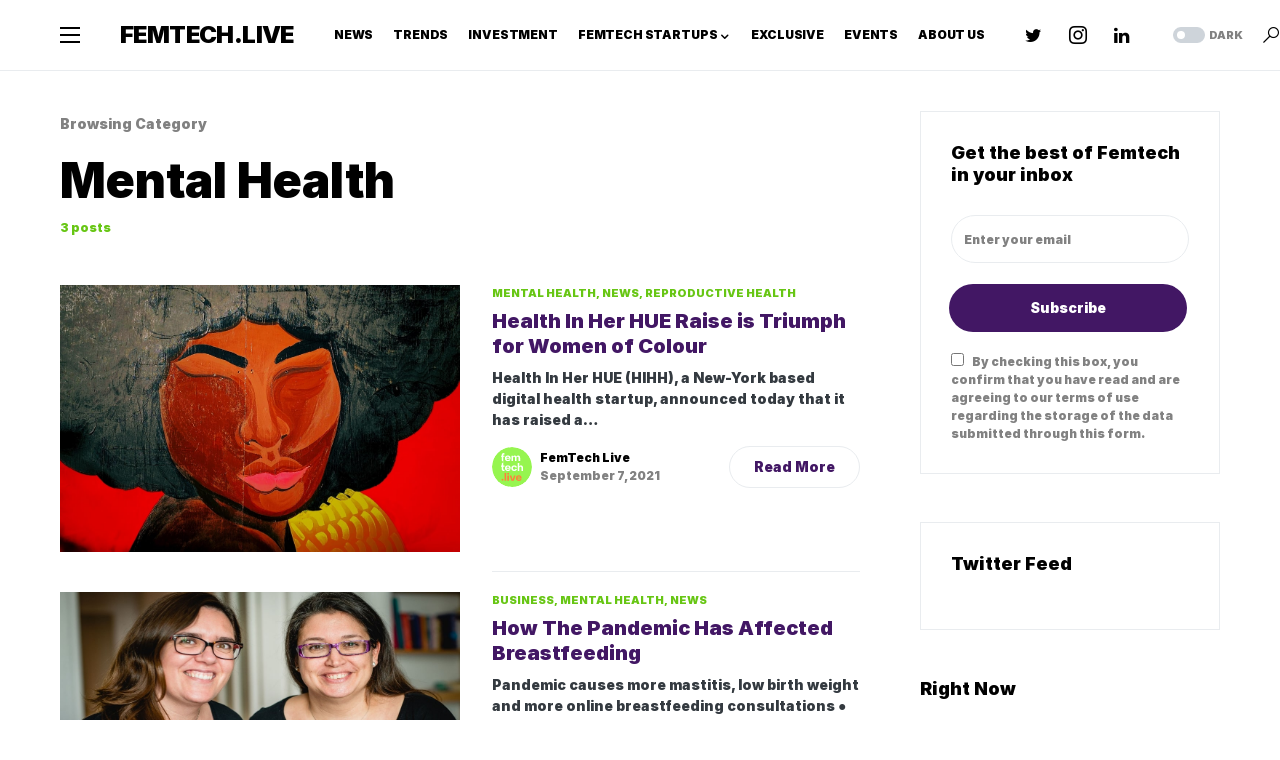

--- FILE ---
content_type: image/svg+xml
request_url: https://femtech.live/wp-content/uploads/2021/02/avatar2.svg
body_size: 1917
content:
<?xml version="1.0" standalone="no"?><!-- Generator: Gravit.io --><svg xmlns="http://www.w3.org/2000/svg" xmlns:xlink="http://www.w3.org/1999/xlink" style="isolation:isolate" viewBox="0 0 314.59 314.6" width="314.59px" height="314.6px"><defs><clipPath id="_clipPath_3mNRnxwl7S7UmaZwKfG43CutACAAUAZ2"><rect width="314.59" height="314.6"/></clipPath></defs><g clip-path="url(#_clipPath_3mNRnxwl7S7UmaZwKfG43CutACAAUAZ2)"><clipPath id="_clipPath_ZC9apUKJAlcOCIaIspO2N1LgG4ySmUFo"><rect x="0" y="0" width="314.59" height="314.6" transform="matrix(1,0,0,1,0,0)" fill="rgb(255,255,255)"/></clipPath><g clip-path="url(#_clipPath_ZC9apUKJAlcOCIaIspO2N1LgG4ySmUFo)"><g><rect x="0" y="0" width="314.59" height="314.6" transform="matrix(1,0,0,1,0,0)" fill="rgb(150,245,80)"/><path d=" M 76.891 106.256 L 89.056 118.417 L 89.084 76.835 L 98.538 76.835 L 98.538 67.969 L 89.084 67.969 L 89.084 63.363 C 89.084 60.233 91.22 58.18 94.508 58.18 C 95.871 58.198 97.225 58.392 98.538 58.756 L 98.538 49.056 C 95.904 48.218 93.16 47.774 90.396 47.738 C 82.342 47.738 76.913 53.821 76.913 62.951 L 76.913 67.969 L 70.994 67.969 L 70.994 76.835 L 76.913 76.835 L 76.891 106.256 L 76.891 106.256 Z " fill="rgb(255,255,255)"/><path d=" M 124.517 111.384 C 134.712 111.384 142.853 106.778 145.489 99.213 L 135.123 96.599 C 133.317 100.053 129.699 102.353 125.011 102.353 C 119.01 102.353 114.816 98.51 113.828 92.57 L 146.883 92.57 C 147.024 91.342 147.079 90.105 147.048 88.869 C 147.048 75.627 137.841 66.668 124.434 66.668 C 110.868 66.668 101.244 75.545 101.244 88.705 C 101.244 102.254 110.868 111.384 124.517 111.384 Z  M 124.105 75.699 C 129.782 75.699 133.894 79.646 134.635 84.993 L 113.762 84.993 C 114.733 79.394 118.598 75.693 124.105 75.693 L 124.105 75.699 L 124.105 75.699 Z " fill="rgb(255,255,255)"/><path d=" M 165.439 86.058 C 165.439 80.629 168.563 77.093 173.334 77.093 C 177.94 77.093 180.899 80.629 180.899 86.058 L 180.899 110.066 L 193.153 110.066 L 193.153 86.058 C 193.153 80.793 196.447 77.093 201.213 77.093 C 205.896 77.176 209.107 80.936 209.107 86.058 L 209.107 110.066 L 221.273 110.066 L 221.273 84 C 221.273 73.805 214.614 66.733 205.352 66.733 C 199.346 66.733 194.658 69.775 192.11 74.628 L 191.287 74.628 C 189.091 69.857 183.886 66.651 178.38 66.651 C 173.032 66.651 168.591 69.693 166.208 74.216 L 165.368 74.216 L 165.368 67.969 L 153.29 67.969 L 153.29 110.066 L 165.456 110.066 L 165.439 86.058 L 165.439 86.058 Z " fill="rgb(255,255,255)"/><path d=" M 98.977 179.082 C 97.548 179.41 96.089 179.594 94.623 179.631 C 91.17 179.658 89.056 177.303 89.056 173.74 L 89.056 154.58 L 98.648 154.58 L 98.648 145.697 L 89.056 145.697 L 89.056 118.439 L 76.869 130.638 L 76.869 145.713 L 70.939 145.713 L 70.939 154.596 L 76.858 154.596 L 76.858 174.251 C 76.858 183.128 82.287 189.134 90.753 189.134 C 93.548 189.1 96.322 188.656 98.988 187.816 L 98.977 179.082 L 98.977 179.082 Z " fill="rgb(255,255,255)"/><path d=" M 135.623 174.316 C 133.811 177.77 130.193 180.07 125.51 180.07 C 119.504 180.07 115.31 176.227 114.327 170.287 L 147.383 170.287 C 147.523 169.059 147.578 167.822 147.547 166.586 C 147.547 153.344 138.335 144.385 124.934 144.385 C 111.368 144.385 101.744 153.262 101.744 166.422 C 101.744 179.988 111.368 189.118 125.016 189.118 C 135.211 189.118 143.353 184.511 145.983 176.946 L 135.623 174.316 L 135.623 174.316 Z  M 124.605 153.427 C 130.281 153.427 134.388 157.374 135.129 162.721 L 114.267 162.721 C 115.228 157.127 119.093 153.427 124.605 153.427 Z " fill="rgb(255,255,255)"/><path d=" M 184.924 171.352 C 183.727 175.944 179.557 179.132 174.811 179.082 C 168.646 179.082 164.04 173.987 164.04 166.751 C 164.04 159.515 168.723 154.415 174.893 154.415 C 179.638 154.397 183.78 157.623 184.924 162.227 L 196.272 160.745 C 194.877 150.797 186.159 144.385 174.729 144.385 C 161.163 144.385 151.868 153.344 151.868 166.751 C 151.868 180.07 161.322 189.118 174.729 189.118 C 185.994 189.118 194.795 182.7 196.354 172.752 L 184.924 171.352 L 184.924 171.352 Z " fill="rgb(255,255,255)"/><path d=" M 227.697 144.363 C 222.596 144.363 218.649 146.745 215.443 151.352 L 214.625 151.352 L 214.625 126.795 L 202.453 126.795 L 202.453 187.8 L 214.625 187.8 L 214.625 164.127 C 214.625 158.703 218.649 154.838 223.502 154.838 C 228.443 154.838 231.479 158.456 231.479 163.622 L 231.479 187.778 L 243.651 187.778 L 243.651 161.816 C 243.651 151.785 237.238 144.363 227.697 144.363 Z " fill="rgb(255,255,255)"/><path d=" M 73.657 257.941 L 82.902 266.862 L 92.032 257.941 L 82.902 249.019 L 73.657 257.941 L 73.657 257.941 L 73.657 257.941 Z " fill="rgb(255,127,59)"/><path d=" M 98.977 204.429 L 111.17 204.429 L 111.17 265.544 L 98.977 265.544 L 98.977 204.429 L 98.977 204.429 Z " fill="rgb(255,127,59)"/><path d=" M 119.653 210.359 C 119.653 206.241 122.699 203.221 126.982 203.221 C 131.264 203.221 134.311 206.268 134.311 210.359 C 134.311 214.558 131.264 217.523 126.982 217.523 C 122.699 217.523 119.653 214.558 119.653 210.359 Z  M 120.899 223.375 L 133.087 223.375 L 133.087 265.544 L 120.899 265.544 L 120.899 223.375 L 120.899 223.375 Z " fill="rgb(255,127,59)"/><path d=" M 138.593 223.375 L 151.445 223.375 L 161.657 255.575 L 162.48 255.575 L 172.774 223.375 L 185.544 223.375 L 170.858 265.544 L 153.235 265.544 L 138.593 223.375 L 138.593 223.375 Z " fill="rgb(255,127,59)"/><path d=" M 187.356 244.128 C 187.356 230.952 196.991 222.058 210.584 222.058 C 224.007 222.058 233.231 231.034 233.231 244.293 C 233.262 245.53 233.207 246.768 233.066 247.998 L 199.955 247.998 C 200.944 253.928 205.143 257.798 211.155 257.798 C 215.855 257.798 219.478 255.492 221.29 252.033 L 231.666 254.669 C 229.031 262.25 220.878 266.862 210.666 266.862 C 196.991 266.862 187.356 257.716 187.356 244.128 Z  M 220.818 240.439 C 220.076 235.086 215.959 231.105 210.271 231.105 C 204.754 231.105 200.883 234.811 199.895 240.439 L 220.818 240.439 L 220.818 240.439 Z " fill="rgb(255,127,59)"/></g></g></g></svg>